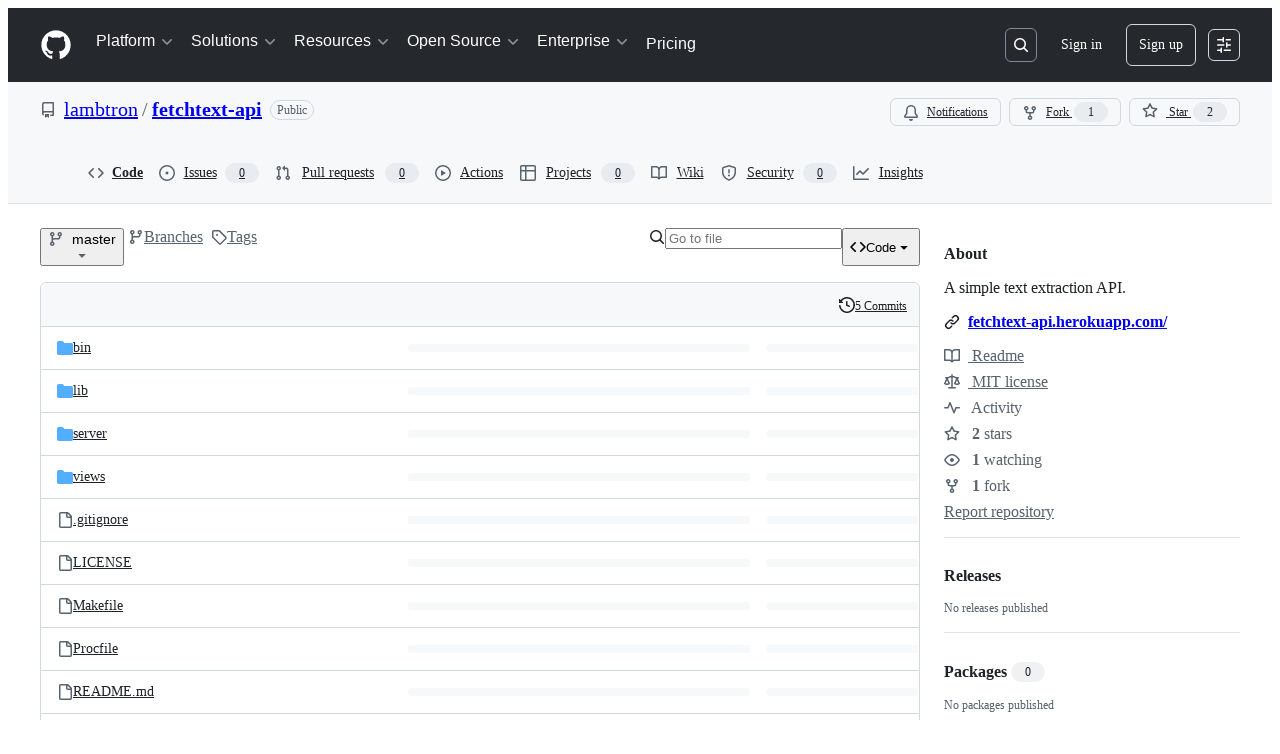

--- FILE ---
content_type: application/javascript
request_url: https://github.githubassets.com/assets/chunk-67216-eeaaa4d6ae11.js
body_size: 896
content:
"use strict";(globalThis.webpackChunk_github_ui_github_ui=globalThis.webpackChunk_github_ui_github_ui||[]).push([[3201,6315,9389,16902,22225,28773,28970,29308,31146,37415,38074,45338,50531,57293,57431,58281,60229,65404,67216,72560,73369,73560,73575,75134,76413,83846,85243,90920,91472,95721],{31315:(t,e,a)=>{function n(t){return i(t)[0]}function i(t){let e=[];for(let a of function(){try{return document.cookie.split(";")}catch{return[]}}()){let[n,i]=a.trim().split("=");t===n&&void 0!==i&&e.push({key:n,value:i})}return e}function r(t,e,a=null,n=!1,i="lax"){let o=document.domain;if(null==o)throw Error("Unable to get document domain");o.endsWith(".github.com")&&(o="github.com");let c="https:"===location.protocol?"; secure":"",l=a?`; expires=${a}`:"";!1===n&&(o=`.${o}`);try{document.cookie=`${t}=${e}; path=/; domain=${o}${l}${c}; samesite=${i}`}catch{}}function o(t,e=!1){let a=document.domain;if(null==a)throw Error("Unable to get document domain");a.endsWith(".github.com")&&(a="github.com");let n=new Date(Date.now()-1).toUTCString(),i="https:"===location.protocol?"; secure":"",r=`; expires=${n}`;!1===e&&(a=`.${a}`);try{document.cookie=`${t}=''; path=/; domain=${a}${r}${i}`}catch{}}a.d(e,{OR:()=>i,Ri:()=>n,TV:()=>r,Yj:()=>o})},51943:(t,e,a)=>{var n,i=a(7123),r=a(74848),o=a(16522),c=a(31315),l=a(26865),u=a(57387),s=a(96540),d=a(1042),h=a(56038);function m(t,e){let a=h.XC?.documentElement.getAttribute(t);a&&("enabled"!==e||a.endsWith("_high_contrast")?"disabled"===e&&a.endsWith("_high_contrast")&&h.XC?.documentElement.setAttribute(t,a.replace(/_high_contrast$/,"")):h.XC?.documentElement.setAttribute(t,`${a}_high_contrast`))}function g(t){let e=(0,o.c)(2);if(t.reactPartialAnchor){let a;return e[0]!==t?(a=(0,r.jsx)(p,{...t,reactPartialAnchor:t.reactPartialAnchor}),e[0]=t,e[1]=a):a=e[1],a}return null}function p(t){let e,a,n,i=(0,o.c)(9),{ref:h,open:g,setOpen:p}=(0,l.Mm)(t.reactPartialAnchor),_=(0,c.Ri)("increase_contrast_light")?.value??"disabled",[b,y]=(0,s.useState)(_),f=(0,c.Ri)("increase_contrast_dark")?.value??"disabled",[k,$]=(0,s.useState)(f);i[0]===Symbol.for("react.memo_cache_sentinel")?(e=t=>{void 0!==t.light&&(y(t.light),(0,c.TV)("increase_contrast_light",t.light),m("data-light-theme",t.light)),void 0!==t.dark&&($(t.dark),(0,c.TV)("increase_contrast_dark",t.dark),m("data-dark-theme",t.dark))},i[0]=e):e=i[0];let A=e;i[1]!==k||i[2]!==b?(a=function(){return(0,r.jsx)(u.l.Body,{className:"px-0 py-1",children:(0,r.jsx)(d.P,{onChange:A,lightModeValue:b,darkModeValue:k,border:!1})})},i[1]=k,i[2]=b,i[3]=a):a=i[3];let C=a;return i[4]!==C||i[5]!==h||i[6]!==g||i[7]!==p?(n=g?(0,r.jsx)(u.l,{title:"Appearance settings",onClose:()=>p(!1),returnFocusRef:h,width:"large",renderBody:C}):null,i[4]=C,i[5]=h,i[6]=g,i[7]=p,i[8]=n):n=i[8],n}try{g.displayName||(g.displayName="AppearanceSettings")}catch{}try{p.displayName||(p.displayName="ExternallyAnchoredAppearanceSettings")}catch{}try{(n=CustomBody).displayName||(n.displayName="CustomBody")}catch{}(0,i.k)("appearance-settings",{Component:g})}}]);
//# sourceMappingURL=lazy-react-partial-appearance-settings-faef5079cf34.js.map

--- FILE ---
content_type: application/javascript
request_url: https://github.githubassets.com/assets/35109-c64a4fcdeacb.js
body_size: 3290
content:
"use strict";(globalThis.webpackChunk_github_ui_github_ui=globalThis.webpackChunk_github_ui_github_ui||[]).push([[35109],{13523:(e,t,n)=>{n.d(t,{$r:()=>i,M1:()=>s,li:()=>r,pS:()=>u,wE:()=>c});var a=n(56038);let r="X-Fetch-Nonce",o=new Set;function i(e){o.add(e)}function s(){return o.values().next().value||""}function c(e){let t={};return void 0!==e&&(t["X-Fetch-Nonce-To-Validate"]=e),void 0===e?t[r]=s():o.has(e)?t[r]=e:t[r]=Array.from(o).join(","),t}function u(){let e=a.XC?.head?.querySelector('meta[name="fetch-nonce"]')?.content||"";e&&i(e)}},15838:(e,t,n)=>{n.d(t,{Cd:()=>u,E5:()=>c,Im:()=>l,nW:()=>s});var a=n(82518),r=n(94416),o=n(51951);let i="stats:soft-nav-duration",s={turbo:"TURBO",react:"REACT","turbo.frame":"FRAME","turbo.error":"TURBO.ERROR",ui:"UI",hard:"HARD"};function c(){window.performance.clearResourceTimings(),window.performance.mark(i)}function u(e){(0,a.iv)({turboFailureReason:e,turboStartUrl:(0,r.dR)(),turboEndUrl:window.location.href})}function l(){let e=function(){if(0===performance.getEntriesByName(i).length)return null;performance.measure(i,i);let e=performance.getEntriesByName(i).pop();return e?e.duration:null}();if(!e)return;let t=s[(0,r.di)()],n=Math.round(e);t===s.react&&document.dispatchEvent(new CustomEvent("staffbar-update",{detail:{duration:n}})),(0,a.iv)({requestUrl:window.location.href,softNavigationTiming:{mechanism:t,destination:(0,o.f)()||"rails",duration:n,initiator:(0,r.Pv)()||"rails"}})}},28600:(e,t,n)=>{let a;n.d(t,{A:()=>d});var r=n(69599),o=n(82075),i=n(82518);let{getItem:s,setItem:c,removeItem:u}=(0,o.A)("localStorage"),l="REACT_PROFILING_DISABLED_UNTIL",d={enable:()=>{u(l),a=void 0},disable:()=>{c(l,String(Date.now()+864e5)),a=!1},isEnabled:()=>"undefined"!=typeof window&&(void 0!==a?a:(0,r.G7)("react_quality_profiling")?a=(0,i.Xl)()?function(){let e=s(l);if(!e)return!0;let t=Number(e);return!!(Number.isNaN(t)||Date.now()>=t)&&(u(l),!0)}():.02>Math.random():(a=!1,!1)),resetCache:()=>{a=void 0}}},40064:(e,t,n)=>{n.d(t,{V:()=>f});var a=n(74848),r=n(96540),o=n(43258),i=n(38621),s=n(52870),c=n(56149);let u={info:"",success:"Toast--success",error:"Toast--error"},l={info:(0,a.jsx)(i.InfoIcon,{}),success:(0,a.jsx)(i.CheckIcon,{}),error:(0,a.jsx)(i.StopIcon,{})},d=({message:e,timeToLive:t,icon:n,type:o="info",role:i="log"})=>{let[d,f]=r.useState(!0),{safeSetTimeout:v}=(0,s.A)();return(0,r.useEffect)(()=>{t&&v(()=>f(!1),t-300)},[v,t]),(0,a.jsx)(c.ZL,{children:(0,a.jsx)("div",{className:"p-1 position-fixed bottom-0 left-0 mb-3 ml-3",children:(0,a.jsxs)("div",{className:`Toast ${u[o]} ${d?"Toast--animateIn":"Toast--animateOut"}`,id:"ui-app-toast","data-testid":`ui-app-toast-${o}`,role:i,children:[(0,a.jsx)("span",{className:"Toast-icon",children:n||l[o]}),(0,a.jsx)("span",{className:"Toast-content",children:e})]})})})};try{d.displayName||(d.displayName="Toast")}catch{}function f(){let{toasts:e,persistedToast:t}=(0,r.use)(o.T8);return(0,a.jsxs)(a.Fragment,{children:[e.map((e,t)=>(0,a.jsx)(d,{message:e.message,icon:e.icon,timeToLive:o.Qn,type:e.type,role:e.role},t)),t&&(0,a.jsx)(d,{message:t.message,icon:t.icon,type:t.type,role:t.role})]})}try{f.displayName||(f.displayName="Toasts")}catch{}},42255:(e,t,n)=>{n.d(t,{A:()=>o});var a=n(70263),r=n(96540);let o=function(e){let t=(0,a.A)(),[n,o]=(0,r.useState)(e);return[n,(0,r.useCallback)(e=>{t()&&o(e)},[t])]}},43258:(e,t,n)=>{n.d(t,{Qn:()=>c,T8:()=>l,Y6:()=>f,k6:()=>d});var a=n(74848),r=n(52870),o=n(96540),i=n(73189),s=n(42255);let c=5e3,u=(0,o.createContext)({addToast:i.l,addPersistedToast:i.l,clearPersistedToast:i.l}),l=(0,o.createContext)({toasts:[],persistedToast:null});function d({children:e}){let[t,n]=(0,s.A)([]),[i,d]=(0,o.useState)(null),{safeSetTimeout:f}=(0,r.A)(),v=(0,o.useCallback)(function(e){n([...t,e]),f(()=>n(t.slice(1)),c)},[t,f,n]),m=(0,o.useCallback)(function(e){d(e)},[d]),p=(0,o.useCallback)(function(){d(null)},[d]),h=(0,o.useMemo)(()=>({addToast:v,addPersistedToast:m,clearPersistedToast:p}),[m,v,p]),E=(0,o.useMemo)(()=>({toasts:t,persistedToast:i}),[t,i]);return(0,a.jsx)(u,{value:h,children:(0,a.jsx)(l,{value:E,children:e})})}function f(){return(0,o.use)(u)}try{u.displayName||(u.displayName="ToastContext")}catch{}try{l.displayName||(l.displayName="InternalToastsContext")}catch{}try{d.displayName||(d.displayName="ToastContextProvider")}catch{}},49936:(e,t,n)=>{n.d(t,{I:()=>a});let a=(0,n(96540).createContext)(null)},51407:(e,t,n)=>{n.d(t,{Y:()=>a});function a(){let e={};return e.promise=new Promise((t,n)=>{e.resolve=t,e.reject=n}),e}},51987:(e,t,n)=>{n.d(t,{jC:()=>s,kt:()=>o,tV:()=>i});var a=n(87057),r=n(13523);function o(e){let t={"X-Requested-With":"XMLHttpRequest",...(0,r.wE)(e)};return{...t,[a.S]:(0,a.O)()}}function i(e,t){for(let[n,a]of Object.entries(o(t)))e.set(n,a)}function s(e){return{"X-GitHub-App-Type":e}}},53627:(e,t,n)=>{n.d(t,{C3:()=>c,JV:()=>o,K3:()=>f,MM:()=>u,OE:()=>v,Zu:()=>d,bj:()=>i,jc:()=>l,kd:()=>s});var a=n(56038);let r=null;function o(){return a.Kn?.state||{}}function i(e){m(o(),"",e)}function s(e){a.Kn?.pushState({appId:o().appId},"",e),p()}function c(e){let t={...o(),...e};r&&(r=t),m(t,"",location.href)}function u(e){i(`?${e.toString()}${a.fV.hash}`)}function l(){i(a.fV.pathname+a.fV.hash)}function d(e){i(e.startsWith("#")?e:`#${e}`),(r=o())&&requestIdleCallback(()=>{!history.state&&r&&(c(r),r=null)})}function f(){i(a.fV.pathname+a.fV.search)}function v(){a.Kn?.back()}function m(e,t,n){a.Kn?.replaceState(e,t,n),p()}function p(){a.cg?.dispatchEvent(new CustomEvent("statechange",{bubbles:!1,cancelable:!1}))}},57224:(e,t,n)=>{n.d(t,{y:()=>i});var a=n(74848),r=n(16522),o=n(49936);function i(e){let t,n,i=(0,r.c)(7),{children:s,appName:c,category:u,metadata:l}=e;i[0]!==c||i[1]!==u||i[2]!==l?(t={appName:c,category:u,metadata:l},i[0]=c,i[1]=u,i[2]=l,i[3]=t):t=i[3];let d=t;return i[4]!==s||i[5]!==d?(n=(0,a.jsx)(o.I,{value:d,children:s}),i[4]=s,i[5]=d,i[6]=n):n=i[6],n}try{i.displayName||(i.displayName="AnalyticsProvider")}catch{}},65432:(e,t,n)=>{n.d(t,{Bu:()=>m,SC:()=>u,Ti:()=>f,iS:()=>l,k5:()=>c,o4:()=>d,rZ:()=>v});var a=n(82591),r=n(73900),o=n(15838),i=n(94416);let s=0;function c(){s=0,document.dispatchEvent(new Event(a.z.INITIAL)),(0,i.xT)()}function u(e){(0,i.LM)()||(document.dispatchEvent(new Event(a.z.PROGRESS_BAR.START)),document.dispatchEvent(new r.sW(e)),(0,i.Vy)(e),(0,i.ZW)(),(0,i.HK)(),(0,o.E5)())}function l(e={}){h(e)&&(s+=1,document.dispatchEvent(new r.ni((0,i.di)(),s)),f(e))}function d(e={}){if(!h(e))return;s=0;let t=(0,i.my)()||i.BW;document.dispatchEvent(new r.Kq((0,i.di)(),t)),p(),(0,o.Cd)(t),(0,i.xT)()}function f(e={}){if(!h(e))return;let t=(0,i.di)();p(),document.dispatchEvent(new r.RQ(t)),(0,i.Ff)(),(0,i.JA)(t)}function v(e={}){h(e)&&((0,o.Im)(),document.dispatchEvent(new Event(a.z.RENDER)))}function m(){document.dispatchEvent(new Event(a.z.FRAME_UPDATE))}function p(){document.dispatchEvent(new Event(a.z.PROGRESS_BAR.END))}function h({skipIfGoingToReactApp:e,allowedMechanisms:t=[]}={}){return(0,i.LM)()&&(0===t.length||t.includes((0,i.di)()))&&(!e||!(0,i.gc)())}},70263:(e,t,n)=>{n.d(t,{A:()=>o});var a=n(16522),r=n(96540);function o(){let e,t,n,o=(0,a.c)(3),i=(0,r.useRef)(!1);o[0]===Symbol.for("react.memo_cache_sentinel")?(e=()=>i.current,o[0]=e):e=o[0];let s=e;return o[1]===Symbol.for("react.memo_cache_sentinel")?(t=()=>(i.current=!0,()=>{i.current=!1}),n=[],o[1]=t,o[2]=n):(t=o[1],n=o[2]),(0,r.useLayoutEffect)(t,n),s}},73189:(e,t,n)=>{n.d(t,{l:()=>a});let a=()=>void 0},73900:(e,t,n)=>{n.d(t,{Kq:()=>SoftNavErrorEvent,RQ:()=>SoftNavEndEvent,gh:()=>SoftNavPayloadEvent,ni:()=>SoftNavSuccessEvent,sW:()=>SoftNavStartEvent});var a=n(50467),r=n(82591);let o=class SoftNavEvent extends Event{constructor(e,t){super(t),(0,a._)(this,"mechanism",void 0),this.mechanism=e}};let SoftNavStartEvent=class SoftNavStartEvent extends o{constructor(e){super(e,r.z.START)}};let SoftNavSuccessEvent=class SoftNavSuccessEvent extends o{constructor(e,t){super(e,r.z.SUCCESS),(0,a._)(this,"visitCount",void 0),this.visitCount=t}};let SoftNavErrorEvent=class SoftNavErrorEvent extends o{constructor(e,t){super(e,r.z.ERROR),(0,a._)(this,"error",void 0),this.error=t}};let SoftNavEndEvent=class SoftNavEndEvent extends o{constructor(e){super(e,r.z.END)}};let SoftNavPayloadEvent=class SoftNavPayloadEvent extends Event{constructor(e){super("soft-nav:payload"),(0,a._)(this,"payload",void 0),(0,a._)(this,"appPayload",void 0),this.payload=e.payload,this.appPayload=e.appPayload}}},76629:(e,t,n)=>{n.d(t,{BP:()=>l,D3:()=>u,O8:()=>s});var a=n(74848),r=n(16522),o=n(96540),i=n(6923);let s={ServerRender:"ServerRender",ClientHydrate:"ClientHydrate",ClientRender:"ClientRender"},c=(0,o.createContext)(s.ClientRender);function u(e){let t,n,u,l,d=(0,r.c)(8),{wasServerRendered:f,children:v}=e;d[0]!==f?(t=()=>i.X3?s.ServerRender:f?s.ClientHydrate:s.ClientRender,d[0]=f,d[1]=t):t=d[1];let[m,p]=(0,o.useState)(t);return d[2]!==m?(n=()=>{m!==s.ClientRender&&p(s.ClientRender)},u=[m],d[2]=m,d[3]=n,d[4]=u):(n=d[3],u=d[4]),(0,o.useLayoutEffect)(n,u),d[5]!==v||d[6]!==m?(l=(0,a.jsx)(c,{value:m,children:v}),d[5]=v,d[6]=m,d[7]=l):l=d[7],l}function l(){return(0,o.use)(c)}try{c.displayName||(c.displayName="RenderPhaseContext")}catch{}try{u.displayName||(u.displayName="RenderPhaseProvider")}catch{}},87057:(e,t,n)=>{n.d(t,{O:()=>i,S:()=>o});var a=n(56038);let r=a.cg?.document?.head?.querySelector('meta[name="release"]')?.content||"",o="X-GitHub-Client-Version";function i(){return r}},88057:(e,t,n)=>{n.d(t,{Ex:()=>i,kt:()=>c,xA:()=>s});var a=n(56038);let r=Array(10).fill(null),o=0;function i(e){r[o]=e,o=(o+1)%10}function s(){let e=[];for(let t=0;t<10;t++){let n=r[(o-1-t+10)%10];n&&e.push(n)}return e}function c(){let e=a.XC;if(!e)return;let t=e.querySelector('meta[name="request-id"]'),n=t?.getAttribute("content");n&&i(n)}}}]);
//# sourceMappingURL=35109-4f02ff08f262.js.map